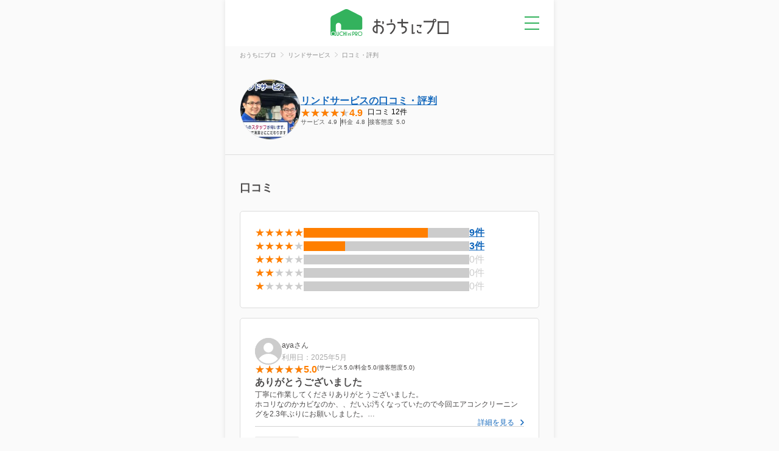

--- FILE ---
content_type: text/html; charset=utf-8
request_url: https://ouchipro.com/corp/2124/review/
body_size: 10190
content:
<!DOCTYPE html>
<html lang="ja">
<head>
<meta charset="utf-8">
<meta http-equiv="Content-Type" content="text/html; charset=utf-8">
<title>リンドサービスの口コミ・評判｜おうちにプロ</title>
<meta name="description" content="愛知県西尾市のリンドサービスのサービスを利用した人の口コミ・評判・評価です。リンドサービスのサービスを予約するなら、おうちにプロでクチコミをチェックして予約しましょう！">
<meta name="keywords" content="リンドサービス,口コミ,評価,評判">
<meta property="og:title" content="リンドサービスの口コミ・評判｜おうちにプロ" />
<meta property="og:description" content="愛知県西尾市のリンドサービスのサービスを利用した人の口コミ・評判・評価です。リンドサービスのサービスを予約するなら、おうちにプロでクチコミをチェックして予約しましょう！" />
<meta property="og:site_name" content="おうちにプロ" />
<meta property="og:type" content="website" />
<meta property="og:locale" content="ja_JP" />
<meta property="og:url" content="https://ouchipro.com/corp/2124/review/" />
<meta property="og:image" content="https://ouchipro.com/img/upload/corp/logo/img_20210118171938_tVXc7y.png" />
<link rel="canonical" href="https://ouchipro.com/corp/2124/review/">
<link rel="shortcut icon" href="/img/common/favicon.ico" />
<link rel="apple-touch-icon" href="/img/common/apple-touch-icon.png" />

<!-- new css -->
<link rel="stylesheet" type="text/css" href="/css/dist/main.css" />
<link rel="stylesheet" type="text/css" href="/css/dist/pages/review.css" />

<script src="https://ajax.googleapis.com/ajax/libs/jquery/3.3.1/jquery.min.js"></script>

<script async src="https://s.yimg.jp/images/listing/tool/cv/ytag.js"></script>
<script>
window.yjDataLayer = window.yjDataLayer || [];
function ytag() { yjDataLayer.push(arguments); }
ytag({"type":"ycl_cookie"});
</script>
<!-- Global site tag (gtag.js) - Google Ads: 1027026324 -->
<script async src="https://www.googletagmanager.com/gtag/js?id=AW-1027026324"></script>
<script>
  window.dataLayer = window.dataLayer || [];
  function gtag(){dataLayer.push(arguments);}
  gtag('js', new Date());

  gtag('config', 'AW-1027026324');
</script>

<!-- Google Tag Manager -->
<script>(function(w,d,s,l,i){w[l]=w[l]||[];w[l].push({'gtm.start':
new Date().getTime(),event:'gtm.js'});var f=d.getElementsByTagName(s)[0],
j=d.createElement(s),dl=l!='dataLayer'?'&l='+l:'';j.async=true;j.src=
'https://www.googletagmanager.com/gtm.js?id='+i+dl;f.parentNode.insertBefore(j,f);
})(window,document,'script','dataLayer','GTM-N6RF8WCM');</script>
<!-- End Google Tag Manager -->
<!-- new js -->
<script src="https://code.jquery.com/jquery-3.7.0.min.js"></script>
<script type="text/javascript" src="/js/hamburgermenu.js"></script>

<!-- 構造化データ -->
<script type="application/ld+json">
{
    "@context": "https://schema.org",
    "@graph": [
        {
            "@type": "LocalBusiness",
            "@id": "https://ouchipro.com/corp/2124/#biz",
            "name": "リンドサービス",
            "legalName": "リンドサービス",
            "url": "https://ouchipro.com/corp/2124/",
            "image": "https://ouchipro.com/img/upload/corp/logo/img_20210118171938_tVXc7y.png",
            "address": {
                "@type": "PostalAddress",
                "addressCountry": "JP",
                "addressRegion": "愛知県",
                "addressLocality": "西尾市",
                "streetAddress": "羽塚町北側61番地10",
                "postalCode": "444-0316"
            },
            "description": "リンドサービスの紹介ページです。

愛知県西三河地方で営業しています。

安心のエアコンクリーニング・納得のハウスクリーニングならリンドサービスにお任せください。

”キレイな空間をサポート！！”をモットーに、お客様にとってリーズナブルでリピートしたくなるような仕上がりを目指します。

★安心のポイント★

◆一般社団法人日本エアコンクリーニング協会所属
　（最新機種のフィルター掃除機能付きルームエアコンにも対応）
◆電気工事士在籍
　（取付工事を伴う本体脱着式のエアコン分解洗浄にも対応）

",
            "aggregateRating": {
                "@type": "AggregateRating",
                "ratingValue": "4.8888888888889",
                "reviewCount": "12"
            }
        },
                        {
            "@type": "Review",
            "name": "ありがとうございました",
            "reviewBody": "丁寧に作業してくださりありがとうございました。
ホコリなのかカビなのか、、だいぶ汚くなっていたので今回エアコンクリーニングを2.3年ぶりにお願いしました。
リビングのエアコンはキッチンもあり使用頻度も...",
            "datePublished": "2025-05-31",
            "author": {
                "@type": "Person",
                "name": "ayaさん"
            },
            "reviewRating": {
                "@type": "Rating",
                "ratingValue": "5"
            },
            "itemReviewed": {
                "@id": "https://ouchipro.com/corp/2124/#biz"
            }
        },
                {
            "@type": "Review",
            "name": "見えないところまで丁寧です",
            "reviewBody": "正月早々対応して下さり助かりました。
エアコンが恐ろしく汚れており、その影響で咳が止まりませんでした。
ＤＩＹでは届かない狭いところまで丁寧に掃除して下さり、またパーツの機能や取り外し方法までレク...",
            "datePublished": "2025-01-02",
            "author": {
                "@type": "Person",
                "name": "andoさん"
            },
            "reviewRating": {
                "@type": "Rating",
                "ratingValue": "4.333333"
            },
            "itemReviewed": {
                "@id": "https://ouchipro.com/corp/2124/#biz"
            }
        },
                {
            "@type": "Review",
            "name": "凄く丁寧でした期待以上です。",
            "reviewBody": "初めてエアコンのクリーニングをお願いしました説明がありエアコンのまわりに飛び散る汚れのカバ―の配慮も怠らずとても気分も良かったです。ホコリと嫌な臭いもなくなりストレスから解放されました作業員の方はと...",
            "datePublished": "2024-07-10",
            "author": {
                "@type": "Person",
                "name": "ちはやふるさん"
            },
            "reviewRating": {
                "@type": "Rating",
                "ratingValue": "5"
            },
            "itemReviewed": {
                "@id": "https://ouchipro.com/corp/2124/#biz"
            }
        },
                {
            "@type": "Review",
            "name": "丁寧な対応でとても綺麗な仕上がり",
            "reviewBody": "他の方の口コミをみて選びました。
予約をして次の日に電話で細かな打ち合わせをしましたが、優しい口調に感じたので口コミ通りの方なんだろうと思いました。
とても丁寧な対応で、子供にも優しくて安心しまし...",
            "datePublished": "2024-06-30",
            "author": {
                "@type": "Person",
                "name": "なかさん"
            },
            "reviewRating": {
                "@type": "Rating",
                "ratingValue": "5"
            },
            "itemReviewed": {
                "@id": "https://ouchipro.com/corp/2124/#biz"
            }
        },
                {
            "@type": "Review",
            "name": "とても感じの良い方でした",
            "reviewBody": "とても印象の良い方で、車の駐車も配慮して頂き、はじめから最後までとても丁寧な対応で安心できました。
作業も丁寧にしてくださってるなと感じました。最後にビフォーアフターの画像と汚れた水を見せて頂き分...",
            "datePublished": "2024-06-21",
            "author": {
                "@type": "Person",
                "name": "chiiさん"
            },
            "reviewRating": {
                "@type": "Rating",
                "ratingValue": "5"
            },
            "itemReviewed": {
                "@id": "https://ouchipro.com/corp/2124/#biz"
            }
        },
                {
            "@type": "Review",
            "name": "安心してお願いできました。",
            "reviewBody": "初めて利用させて頂きましたが、説明から施工までとても丁寧に実施していただけました。
保険や保証等もしっかりとしており、こういう点はきちんとした業者さんに頼んで良かったと思えました。
ビフォーアフタ...",
            "datePublished": "2024-05-31",
            "author": {
                "@type": "Person",
                "name": "とらおさん"
            },
            "reviewRating": {
                "@type": "Rating",
                "ratingValue": "5"
            },
            "itemReviewed": {
                "@id": "https://ouchipro.com/corp/2124/#biz"
            }
        },
                {
            "@type": "Review",
            "name": "大変良かった。対応もとても良かったです。",
            "reviewBody": "１０年以上経っているエアコンを初めてクリーニングして頂きました。
分解してカバーもきれいになり
写真でビフォーアフターを見せて頂き
エアコン内部も大変綺麗になっていて感動いたしました。

気になっ...",
            "datePublished": "2022-06-07",
            "author": {
                "@type": "Person",
                "name": "Hiroさん"
            },
            "reviewRating": {
                "@type": "Rating",
                "ratingValue": "5"
            },
            "itemReviewed": {
                "@id": "https://ouchipro.com/corp/2124/#biz"
            }
        },
                {
            "@type": "Review",
            "name": "丁寧なご対応で満足してます。またお願いしたいです。",
            "reviewBody": "ここのところ、急に暑くなってので慌てて清掃業者さんを探しました。いろいろと検索していくうち当サイトへ辿り着き、住まい周辺の業者さん口コミを比較し、一番評価の良さそうだったこちらのリンドサービス様へ...",
            "datePublished": "2022-06-04",
            "author": {
                "@type": "Person",
                "name": "ポロリさん"
            },
            "reviewRating": {
                "@type": "Rating",
                "ratingValue": "4.666667"
            },
            "itemReviewed": {
                "@id": "https://ouchipro.com/corp/2124/#biz"
            }
        },
                {
            "@type": "Review",
            "name": "コロナ禍でも安心して任せられます",
            "reviewBody": "【おすすめできる理由】
エアコンクリーニング頼みたいけど、大手だと人に当たり外れがあるし，作業精度もピンキリあるから不安だな。と思われる方に特におすすめです。
HPにも顔出ししていますし，作業も丁寧...",
            "datePublished": "2021-10-02",
            "author": {
                "@type": "Person",
                "name": "むらまつさん"
            },
            "reviewRating": {
                "@type": "Rating",
                "ratingValue": "5"
            },
            "itemReviewed": {
                "@id": "https://ouchipro.com/corp/2124/#biz"
            }
        },
                {
            "@type": "Review",
            "name": "急な予約でしたが快く受け入れて頂きました。",
            "reviewBody": "エアコンクリーニング自体が初めてで
どこにしようか悩んでいました。
色々調べていて、日時と価格、近くの所がいいというこちらの要望が一致したのがリンドサービスさんでした。
男性2人で作業をしていただき...",
            "datePublished": "2021-06-13",
            "author": {
                "@type": "Person",
                "name": "ナカさん"
            },
            "reviewRating": {
                "@type": "Rating",
                "ratingValue": "5"
            },
            "itemReviewed": {
                "@id": "https://ouchipro.com/corp/2124/#biz"
            }
        },
                {
            "@type": "Review",
            "name": "安心して頼めるお店です",
            "reviewBody": "玄関前での検温・手指消毒・使い捨てスリッパ持参、最後はドアノブも消毒してくださり、この時期の対策を心掛けてくださっている事でまず信用がおけるお店だなと思いました。

我が家の興味津々の猫たちにも配...",
            "datePublished": "2021-06-08",
            "author": {
                "@type": "Person",
                "name": "むぎちゃさん"
            },
            "reviewRating": {
                "@type": "Rating",
                "ratingValue": "5"
            },
            "itemReviewed": {
                "@id": "https://ouchipro.com/corp/2124/#biz"
            }
        },
                {
            "@type": "Review",
            "name": "綺麗にしていただきました",
            "reviewBody": "記載の通り1時間30分くらいで作業は終わりました。
臭い、カビが気になってましたが
クリーニング後は無くなっていて
よかったです。すっきりしました。
コロナ対策として体温測定と消毒
スリッパ持参、帰り...",
            "datePublished": "2021-05-30",
            "author": {
                "@type": "Person",
                "name": "はにわわんさん"
            },
            "reviewRating": {
                "@type": "Rating",
                "ratingValue": "4.666667"
            },
            "itemReviewed": {
                "@id": "https://ouchipro.com/corp/2124/#biz"
            }
        },
                        {
            "@type": "CollectionPage",
            "name": "リンドサービスの口コミ・評判",
            "description": "愛知県西尾市のリンドサービスのサービスを利用した人の口コミ・評判・評価です。リンドサービスのサービスを予約するなら、おうちにプロでクチコミをチェックして予約しましょう！",
            "url": "https://ouchipro.com/corp/2124/review/",
            "isPartOf": {
                "@type": "WebSite",
                "name": "おうちにプロ",
                "url": "https://ouchipro.com/"
            },
            "mainEntity": {
                "@id": "https://ouchipro.com/corp/2124/#biz"
            }
        },
        {
            "@type": "BreadcrumbList",
            "itemListElement": [
                {
                    "@type": "ListItem",
                    "position": 1,
                    "item": {
                        "@id": "https://ouchipro.com/",
                        "name": "おうちにプロ"
                    }
                },
                                {
                    "@type": "ListItem",
                    "position": 2,
                    "item": {
                        "@id": "https://ouchipro.com/corp/2124/",
                        "name": "リンドサービス"
                    }
                },
                {
                    "@type": "ListItem",
                    "position": 3,
                    "item": {
                        "@id": "https://ouchipro.com/corp/2124/review/",
                        "name": "口コミ・評判"
                    }
                }
                            ]
        }
    ]
}
</script>

</head>

<body id="corp" class="reviewlist">
<!-- Google Tag Manager (noscript) -->
<noscript><iframe src="https://www.googletagmanager.com/ns.html?id=GTM-N6RF8WCM"
height="0" width="0" style="display:none;visibility:hidden"></iframe></noscript>
<!-- End Google Tag Manager (noscript) -->

<!-- Google tag (gtag.js) -->
<script async src="https://www.googletagmanager.com/gtag/js?id=G-G1YEV20TJN"></script>
<script>
  window.dataLayer = window.dataLayer || [];
  function gtag(){dataLayer.push(arguments);}
  gtag('js', new Date());

  gtag('config', 'G-G1YEV20TJN');
</script>

	<div class="pc_bg">
		<div class="pc_contents">

			<header id="header" class="header">
	<a class="header__logo" href="/"><img class="header__logo__img" src="/img/common/logo_header.svg" alt="おうちにプロ" /></a>
	<p id="pg-hamburgermenu" class="header__menu none-submenu">メニュー</p>
	<div class="c-hamburgermenuWrap">
		<ul class="c-hamburgermenu">
			<li class="c-hamburgermenu__item">
				<a class="c-hamburgermenu__item__link" href="/customer/">
					<img class="c-hamburgermenu__item__link__icon" src="/img/common/ic_menu_reserve.svg" alt="">
					<span class="c-hamburgermenu__item__link__text">予約を確認</span>
				</a>
			</li>
			<li class="c-hamburgermenu__item">
				<a class="c-hamburgermenu__item__link" href="/mypage/bookmark/">
					<img class="c-hamburgermenu__item__link__icon" src="/img/common/ic_menu_bookmark.svg" alt="">
					<span class="c-hamburgermenu__item__link__text">ブックマーク</span>
				</a>
			</li>
			<li class="c-hamburgermenu__item">
				<a class="c-hamburgermenu__item__link" href="/contents/cp/digitalgift/">
					<img class="c-hamburgermenu__item__link__icon" src="/img/common/ic_menu_campaign.svg" alt="">
					<span class="c-hamburgermenu__item__link__text">口コミキャンペーン</span>
				</a>
			</li>
			<li class="c-hamburgermenu__item">
				<a class="c-hamburgermenu__item__link" href="/article/">
					<img class="c-hamburgermenu__item__link__icon" src="/img/common/ic_menu_helpful.svg" alt="">
					<span class="c-hamburgermenu__item__link__text">お役立ち情報</span>
				</a>
			</li>
			<li class="c-hamburgermenu__item">
				<a class="c-hamburgermenu__item__link" href="/">
					<img class="c-hamburgermenu__item__link__icon" src="/img/common/ic_menu_search.svg" alt="">
					<span class="c-hamburgermenu__item__link__text">サービスを探す</span>
				</a>
				<ul class="c-hamburgermenu__item__category">
					<li class="c-hamburgermenu__item__category__item"><a class="c-hamburgermenu__item__category__item__link" href="/airconcleaning/">エアコンクリーニング</a></li>
					<li class="c-hamburgermenu__item__category__item"><a class="c-hamburgermenu__item__category__item__link" href="/bathcleaning/">お風呂(浴室)クリーニング</a></li>
					<li class="c-hamburgermenu__item__category__item"><a class="c-hamburgermenu__item__category__item__link" href="/fancleaning/">換気扇(レンジフード)クリーニング</a></li>
					<li class="c-hamburgermenu__item__category__item"><a class="c-hamburgermenu__item__category__item__link" href="/watercleaning/">水回りクリーニング(2~5点セット)</a></li>
					<li class="c-hamburgermenu__item__category__item"><a class="c-hamburgermenu__item__category__item__link" href="/housecleaning/">ハウスクリーニング</a></li>
					<li class="c-hamburgermenu__item__category__item"><a class="c-hamburgermenu__item__category__item__link" href="/washercleaning/">洗濯機クリーニング</a></li>
					<li class="c-hamburgermenu__item__category__item"><a class="c-hamburgermenu__item__category__item__link" href="/toiletcleaning/">トイレクリーニング</a></li>
					<li class="c-hamburgermenu__item__category__item"><a class="c-hamburgermenu__item__category__item__link" href="/kitchencleaning/">キッチンクリーニング</a></li>
					<li class="c-hamburgermenu__item__category__item"><a class="c-hamburgermenu__item__category__item__link" href="/washroomcleaning/">洗面所(洗面台)クリーニング</a></li>
				</ul>
			</li>
		</ul>
	</div>
</header>
			
			<section class="c-breadcrumbs">
				<ul class="c-breadcrumbs__list" itemscope itemtype="http://schema.org/BreadcrumbList">
										<li class="c-breadcrumbs__list__item" itemprop="itemListElement" itemscope itemtype="http://schema.org/ListItem">
						<a href="/" class="c-breadcrumbs__list__item__link" itemprop="item">
							<span itemprop="name">おうちにプロ</span>
						</a>
						<meta itemprop="position" content="1" />
					</li>

											<li class="c-breadcrumbs__list__item" itemprop="itemListElement" itemscope itemtype="http://schema.org/ListItem">
							<a href="/corp/2124/" class="c-breadcrumbs__list__item__link" itemprop="item">
								<span itemprop="name">リンドサービス</span>
							</a>
							<meta itemprop="position" content="2" />
						</li>
										
					<li class="c-breadcrumbs__list__item" itemprop="itemListElement" itemscope itemtype="http://schema.org/ListItem">
						<span class="c-breadcrumbs__list__item__nolink" itemprop="name">口コミ・評判</span>
						<meta itemprop="position" content="3" />
					</li>
				</ul>
			</section>

			
			<section class="review__header">
				<div class="review__header__catch">
					<div class="review__header__catch__icon">
						<img 
							class="review__header__catch__icon__img" 
							src="/img/tbi/width=200,height=200/img/upload/corp/staff/img_20210127170316_ig4fV0.jpg" 
							alt="リンドサービス"
						>
					</div>
					<div class="review__header__catch__info">
													<h1 class="review__header__catch__info__companyName">
								<a class="review__header__catch__info__companyName__link" href="/corp/2124/">
									リンドサービスの口コミ・評判
								</a>
							</h1>
						
						<div class="review__header__catch__info__rate">
							<span class="review__header__catch__info__rate__star s45"></span>
							<span class="review__header__catch__info__rate__value">4.9</span>
							<span class="review__header__catch__info__rate__count">口コミ 12件</span>
						</div>

						<ul class="review__header__catch__info__subrate">
							<li class="review__header__catch__info__subrate__item">
								サービス
								<span class="review__header__catch__info__subrate__item__value">4.9</span>
							</li>
							<li class="review__header__catch__info__subrate__item">
								料金
								<span class="review__header__catch__info__subrate__item__value">4.8</span>
							</li>
							<li class="review__header__catch__info__subrate__item">
								接客態度
								<span class="review__header__catch__info__subrate__item__value">5.0</span>
							</li>
						</ul>
					</div>
				</div>
			</section>

			<section class="review" id="review">
				<h2 class="c-midashiLeft">口コミ</h2>
				<div class="c-review__total">
					<ul class="c-review__total__list">
						<li class="c-review__total__list__item">
							<p class="c-review__total__list__item__star">★★★★★</p>
							<p class="c-review__total__list__item__bar">
								<span class="c-review__total__list__item__bar__meter" style="width: 75%;"></span>
							</p>
							<p class="c-review__total__list__item__count">
																	<a class="c-review__total__list__item__count__link" href="/corp/2124/review/star=5/">
										9件
									</a>
															</p>
						</li>

						<li class="c-review__total__list__item">
							<p class="c-review__total__list__item__star">★★★★<del class="c-review__total__list__item__star__del">★</del></p>
							<p class="c-review__total__list__item__bar">
								<span class="c-review__total__list__item__bar__meter" style="width: 25%;"></span>
							</p>
							<p class="c-review__total__list__item__count">
																	<a class="c-review__total__list__item__count__link" href="/corp/2124/review/star=4/">
										3件
									</a>
															</p>
						</li>

						<li class="c-review__total__list__item">
							<p class="c-review__total__list__item__star">★★★<del class="c-review__total__list__item__star__del">★★</del></p>
							<p class="c-review__total__list__item__bar">
								<span class="c-review__total__list__item__bar__meter" style="width: 0%;"></span>
							</p>
							<p class="c-review__total__list__item__count">
																											0件
																								</p>
						</li>

						<li class="c-review__total__list__item">
							<p class="c-review__total__list__item__star">★★<del class="c-review__total__list__item__star__del">★★★</del></p>
							<p class="c-review__total__list__item__bar">
								<span class="c-review__total__list__item__bar__meter" style="width: 0%;"></span>
							</p>
							<p class="c-review__total__list__item__count">
																											0件
																								</p>
						</li>

						<li class="c-review__total__list__item">
							<p class="c-review__total__list__item__star">★<del class="c-review__total__list__item__star__del">★★★★</del></p>
							<p class="c-review__total__list__item__bar">
								<span class="c-review__total__list__item__bar__meter" style="width: 0%;"></span>
							</p>
							<p class="c-review__total__list__item__count">
																											0件
																								</p>
						</li>
					</ul>
				</div>

				
				<ul class="c-review">
											<li class="c-review__item">
							<div class="c-review__item__user">
								<img src="/img/common/ic_review_user.svg" alt="" class="c-review__item__user__icon">
								<div class="c-review__item__user__detail">
									<p class="c-review__item__user__detail__name">ayaさん</p>
									<p class="c-review__item__user__detail__date">利用日：2025年5月</p>
								</div>
							</div>
							<div class="c-review__item__rate">
								<span class="c-review__item__rate__star s50"></span>
								<span class="c-review__item__rate__value">5.0</span>
								<ul class="c-review__item__rate__sub">
									<li class="c-review__item__rate__sub__item">サービス<span class="c-review__item__rate__sub__value">5.0</span></li>
									<li class="c-review__item__rate__sub__item">料金<span class="c-review__item__rate__sub__value">5.0</span></li>
									<li class="c-review__item__rate__sub__item">接客態度<span class="c-review__item__rate__sub__value">5.0</span></li>
								</ul>
							</div>
							<h3 class="c-review__item__title">ありがとうございました</h3>
							<p class="c-review__item__text">丁寧に作業してくださりありがとうございました。<br />
ホコリなのかカビなのか、、だいぶ汚くなっていたので今回エアコンクリーニングを2.3年ぶりにお願いしました。<br />
リビングのエアコンはキッチンもあり使用頻度も高いので溜まっていた汚れが取れていたのでスッキリ！<br />
今から気持ちよく使えてよかったです。<br />
</p>
							<a href="/airconcleaning/s4689/review/41449/" class="c-review__item__more">詳細を見る</a>
							<div class="c-review__item__info">
								<dl class="c-review__item__info__block">
									<dt class="c-review__item__info__block__midashi">カテゴリー</dt>
										<dd class="c-review__item__info__block__body">エアコンクリーニング：壁掛け型</dd>
									<dt class="c-review__item__info__block__midashi">利用サービス</dt>
									<dd class="c-review__item__info__block__body">
																					<a href="/airconcleaning/s4689/">【安心のエアコンクリーニング協会加盟店】エアコン高圧洗浄</a>
																			</dd>
								</dl>
							</div>
						</li>
											<li class="c-review__item">
							<div class="c-review__item__user">
								<img src="/img/common/ic_review_user.svg" alt="" class="c-review__item__user__icon">
								<div class="c-review__item__user__detail">
									<p class="c-review__item__user__detail__name">andoさん</p>
									<p class="c-review__item__user__detail__date">利用日：2025年1月</p>
								</div>
							</div>
							<div class="c-review__item__rate">
								<span class="c-review__item__rate__star s40"></span>
								<span class="c-review__item__rate__value">4.3</span>
								<ul class="c-review__item__rate__sub">
									<li class="c-review__item__rate__sub__item">サービス<span class="c-review__item__rate__sub__value">4.0</span></li>
									<li class="c-review__item__rate__sub__item">料金<span class="c-review__item__rate__sub__value">4.0</span></li>
									<li class="c-review__item__rate__sub__item">接客態度<span class="c-review__item__rate__sub__value">5.0</span></li>
								</ul>
							</div>
							<h3 class="c-review__item__title">見えないところまで丁寧です</h3>
							<p class="c-review__item__text">正月早々対応して下さり助かりました。<br />
エアコンが恐ろしく汚れており、その影響で咳が止まりませんでした。<br />
ＤＩＹでは届かない狭いところまで丁寧に掃除して下さり、またパーツの機能や取り外し方法までレクチャーしてくれました。<br />
自分で分解することはないと思いますが、疑問にしっかり答えてもらえ安心できる作業をしてくれたと思っています。<br />
ありがとうございました。<br />
また次回お願いします。</p>
							<a href="/airconcleaning/s4689/review/40015/" class="c-review__item__more">詳細を見る</a>
							<div class="c-review__item__info">
								<dl class="c-review__item__info__block">
									<dt class="c-review__item__info__block__midashi">カテゴリー</dt>
										<dd class="c-review__item__info__block__body">エアコンクリーニング：壁掛け型</dd>
									<dt class="c-review__item__info__block__midashi">利用サービス</dt>
									<dd class="c-review__item__info__block__body">
																					<a href="/airconcleaning/s4689/">【安心のエアコンクリーニング協会加盟店】エアコン高圧洗浄</a>
																			</dd>
								</dl>
							</div>
						</li>
											<li class="c-review__item">
							<div class="c-review__item__user">
								<img src="/img/common/ic_review_user.svg" alt="" class="c-review__item__user__icon">
								<div class="c-review__item__user__detail">
									<p class="c-review__item__user__detail__name">ちはやふるさん</p>
									<p class="c-review__item__user__detail__date">利用日：2024年7月</p>
								</div>
							</div>
							<div class="c-review__item__rate">
								<span class="c-review__item__rate__star s50"></span>
								<span class="c-review__item__rate__value">5.0</span>
								<ul class="c-review__item__rate__sub">
									<li class="c-review__item__rate__sub__item">サービス<span class="c-review__item__rate__sub__value">5.0</span></li>
									<li class="c-review__item__rate__sub__item">料金<span class="c-review__item__rate__sub__value">5.0</span></li>
									<li class="c-review__item__rate__sub__item">接客態度<span class="c-review__item__rate__sub__value">5.0</span></li>
								</ul>
							</div>
							<h3 class="c-review__item__title">凄く丁寧でした期待以上です。</h3>
							<p class="c-review__item__text">初めてエアコンのクリーニングをお願いしました説明がありエアコンのまわりに飛び散る汚れのカバ―の配慮も怠らずとても気分も良かったです。ホコリと嫌な臭いもなくなりストレスから解放されました作業員の方はとても丁寧なお仕事されてました次回も是非お世話になりたいと思います。有り難うございました。</p>
							<a href="/airconcleaning/s4689/review/36898/" class="c-review__item__more">詳細を見る</a>
							<div class="c-review__item__info">
								<dl class="c-review__item__info__block">
									<dt class="c-review__item__info__block__midashi">カテゴリー</dt>
										<dd class="c-review__item__info__block__body">エアコンクリーニング：壁掛け型</dd>
									<dt class="c-review__item__info__block__midashi">利用サービス</dt>
									<dd class="c-review__item__info__block__body">
																					<a href="/airconcleaning/s4689/">【安心のエアコンクリーニング協会加盟店】エアコン高圧洗浄</a>
																			</dd>
								</dl>
							</div>
						</li>
											<li class="c-review__item">
							<div class="c-review__item__user">
								<img src="/img/common/ic_review_user.svg" alt="" class="c-review__item__user__icon">
								<div class="c-review__item__user__detail">
									<p class="c-review__item__user__detail__name">なかさん</p>
									<p class="c-review__item__user__detail__date">利用日：2024年6月</p>
								</div>
							</div>
							<div class="c-review__item__rate">
								<span class="c-review__item__rate__star s50"></span>
								<span class="c-review__item__rate__value">5.0</span>
								<ul class="c-review__item__rate__sub">
									<li class="c-review__item__rate__sub__item">サービス<span class="c-review__item__rate__sub__value">5.0</span></li>
									<li class="c-review__item__rate__sub__item">料金<span class="c-review__item__rate__sub__value">5.0</span></li>
									<li class="c-review__item__rate__sub__item">接客態度<span class="c-review__item__rate__sub__value">5.0</span></li>
								</ul>
							</div>
							<h3 class="c-review__item__title">丁寧な対応でとても綺麗な仕上がり</h3>
							<p class="c-review__item__text">他の方の口コミをみて選びました。<br />
予約をして次の日に電話で細かな打ち合わせをしましたが、優しい口調に感じたので口コミ通りの方なんだろうと思いました。<br />
とても丁寧な対応で、子供にも優しくて安心しました。<br />
掃除のほうも1人で２台を手際よく、進行状況や説明などしながら掃除をしてくれました。<br />
また、お願いしたいです!!<br />
ありがとうございました。</p>
							<a href="/airconcleaning/s4689/review/36393/" class="c-review__item__more">詳細を見る</a>
							<div class="c-review__item__info">
								<dl class="c-review__item__info__block">
									<dt class="c-review__item__info__block__midashi">カテゴリー</dt>
										<dd class="c-review__item__info__block__body">エアコンクリーニング：壁掛け型</dd>
									<dt class="c-review__item__info__block__midashi">利用サービス</dt>
									<dd class="c-review__item__info__block__body">
																					<a href="/airconcleaning/s4689/">【安心のエアコンクリーニング協会加盟店】エアコン高圧洗浄</a>
																			</dd>
								</dl>
							</div>
						</li>
											<li class="c-review__item">
							<div class="c-review__item__user">
								<img src="/img/common/ic_review_user.svg" alt="" class="c-review__item__user__icon">
								<div class="c-review__item__user__detail">
									<p class="c-review__item__user__detail__name">chiiさん</p>
									<p class="c-review__item__user__detail__date">利用日：2024年6月</p>
								</div>
							</div>
							<div class="c-review__item__rate">
								<span class="c-review__item__rate__star s50"></span>
								<span class="c-review__item__rate__value">5.0</span>
								<ul class="c-review__item__rate__sub">
									<li class="c-review__item__rate__sub__item">サービス<span class="c-review__item__rate__sub__value">5.0</span></li>
									<li class="c-review__item__rate__sub__item">料金<span class="c-review__item__rate__sub__value">5.0</span></li>
									<li class="c-review__item__rate__sub__item">接客態度<span class="c-review__item__rate__sub__value">5.0</span></li>
								</ul>
							</div>
							<h3 class="c-review__item__title">とても感じの良い方でした</h3>
							<p class="c-review__item__text">とても印象の良い方で、車の駐車も配慮して頂き、はじめから最後までとても丁寧な対応で安心できました。<br />
作業も丁寧にしてくださってるなと感じました。最後にビフォーアフターの画像と汚れた水を見せて頂き分かりやすかったです。<br />
室外機の裏まで綺麗にしてくださり感謝です。<br />
次回も是非お願いしたいです。</p>
							<a href="/airconcleaning/s4689/review/35980/" class="c-review__item__more">詳細を見る</a>
							<div class="c-review__item__info">
								<dl class="c-review__item__info__block">
									<dt class="c-review__item__info__block__midashi">カテゴリー</dt>
										<dd class="c-review__item__info__block__body">エアコンクリーニング：壁掛け型</dd>
									<dt class="c-review__item__info__block__midashi">利用サービス</dt>
									<dd class="c-review__item__info__block__body">
																					<a href="/airconcleaning/s4689/">【安心のエアコンクリーニング協会加盟店】エアコン高圧洗浄</a>
																			</dd>
								</dl>
							</div>
						</li>
											<li class="c-review__item">
							<div class="c-review__item__user">
								<img src="/img/common/ic_review_user.svg" alt="" class="c-review__item__user__icon">
								<div class="c-review__item__user__detail">
									<p class="c-review__item__user__detail__name">とらおさん</p>
									<p class="c-review__item__user__detail__date">利用日：2024年5月</p>
								</div>
							</div>
							<div class="c-review__item__rate">
								<span class="c-review__item__rate__star s50"></span>
								<span class="c-review__item__rate__value">5.0</span>
								<ul class="c-review__item__rate__sub">
									<li class="c-review__item__rate__sub__item">サービス<span class="c-review__item__rate__sub__value">5.0</span></li>
									<li class="c-review__item__rate__sub__item">料金<span class="c-review__item__rate__sub__value">5.0</span></li>
									<li class="c-review__item__rate__sub__item">接客態度<span class="c-review__item__rate__sub__value">5.0</span></li>
								</ul>
							</div>
							<h3 class="c-review__item__title">安心してお願いできました。</h3>
							<p class="c-review__item__text">初めて利用させて頂きましたが、説明から施工までとても丁寧に実施していただけました。<br />
保険や保証等もしっかりとしており、こういう点はきちんとした業者さんに頼んで良かったと思えました。<br />
ビフォーアフターの写真や、洗浄後の汚れがすごかったため、施工していただけて良かったです。<br />
これで今年の夏は気持ちよく使えそうです。<br />
ありがとうございました。</p>
							<a href="/airconcleaning/s4689/review/35317/" class="c-review__item__more">詳細を見る</a>
							<div class="c-review__item__info">
								<dl class="c-review__item__info__block">
									<dt class="c-review__item__info__block__midashi">カテゴリー</dt>
										<dd class="c-review__item__info__block__body">エアコンクリーニング：壁掛け型</dd>
									<dt class="c-review__item__info__block__midashi">利用サービス</dt>
									<dd class="c-review__item__info__block__body">
																					<a href="/airconcleaning/s4689/">【安心のエアコンクリーニング協会加盟店】エアコン高圧洗浄</a>
																			</dd>
								</dl>
							</div>
						</li>
											<li class="c-review__item">
							<div class="c-review__item__user">
								<img src="/img/common/ic_review_user.svg" alt="" class="c-review__item__user__icon">
								<div class="c-review__item__user__detail">
									<p class="c-review__item__user__detail__name">Hiroさん</p>
									<p class="c-review__item__user__detail__date">利用日：2022年6月</p>
								</div>
							</div>
							<div class="c-review__item__rate">
								<span class="c-review__item__rate__star s50"></span>
								<span class="c-review__item__rate__value">5.0</span>
								<ul class="c-review__item__rate__sub">
									<li class="c-review__item__rate__sub__item">サービス<span class="c-review__item__rate__sub__value">5.0</span></li>
									<li class="c-review__item__rate__sub__item">料金<span class="c-review__item__rate__sub__value">5.0</span></li>
									<li class="c-review__item__rate__sub__item">接客態度<span class="c-review__item__rate__sub__value">5.0</span></li>
								</ul>
							</div>
							<h3 class="c-review__item__title">大変良かった。対応もとても良かったです。</h3>
							<p class="c-review__item__text">１０年以上経っているエアコンを初めてクリーニングして頂きました。<br />
分解してカバーもきれいになり<br />
写真でビフォーアフターを見せて頂き<br />
エアコン内部も大変綺麗になっていて感動いたしました。<br />
<br />
気になっていたガビの匂いも無くなって<br />
掃除後に取れた真っ黒な水を見た時は<br />
思わず、うわーと声が出てしまうくらい<br />
ゾッとしましたが<br />
これで気持ちよくエアコンが使えるので<br />
安心です。<br />
<br />
来て頂いた方の対応も問題なしです。<br />
話すのが苦手な私ですが<br />
黙々と作業して頂き必要な事だけ話して<br />
とても良かったです。<br />
また、来年以降もおうちプロにお願いします。<br />
</p>
							<a href="/airconcleaning/s4689/review/27593/" class="c-review__item__more">詳細を見る</a>
							<div class="c-review__item__info">
								<dl class="c-review__item__info__block">
									<dt class="c-review__item__info__block__midashi">カテゴリー</dt>
										<dd class="c-review__item__info__block__body">エアコンクリーニング：壁掛け型</dd>
									<dt class="c-review__item__info__block__midashi">利用サービス</dt>
									<dd class="c-review__item__info__block__body">
																					<a href="/airconcleaning/s4689/">【安心のエアコンクリーニング協会加盟店】エアコン高圧洗浄</a>
																			</dd>
								</dl>
							</div>
						</li>
											<li class="c-review__item">
							<div class="c-review__item__user">
								<img src="/img/common/ic_review_user.svg" alt="" class="c-review__item__user__icon">
								<div class="c-review__item__user__detail">
									<p class="c-review__item__user__detail__name">ポロリさん</p>
									<p class="c-review__item__user__detail__date">利用日：2022年6月</p>
								</div>
							</div>
							<div class="c-review__item__rate">
								<span class="c-review__item__rate__star s45"></span>
								<span class="c-review__item__rate__value">4.7</span>
								<ul class="c-review__item__rate__sub">
									<li class="c-review__item__rate__sub__item">サービス<span class="c-review__item__rate__sub__value">5.0</span></li>
									<li class="c-review__item__rate__sub__item">料金<span class="c-review__item__rate__sub__value">4.0</span></li>
									<li class="c-review__item__rate__sub__item">接客態度<span class="c-review__item__rate__sub__value">5.0</span></li>
								</ul>
							</div>
							<h3 class="c-review__item__title">丁寧なご対応で満足してます。またお願いしたいです。</h3>
							<p class="c-review__item__text">ここのところ、急に暑くなってので慌てて清掃業者さんを探しました。いろいろと検索していくうち当サイトへ辿り着き、住まい周辺の業者さん口コミを比較し、一番評価の良さそうだったこちらのリンドサービス様へお願いすることにしました。自宅へ来てきてくださったのは、おそらく40代の社長の方でした。入室時に検温などの体調の確認をされ、また、清潔感のある方でしたのでとても安心してお願いする事ができました。我が家がお願いしたのは、お掃除機能付きのエアコンでしたが、丁寧に掃除をしていただき、満足です。before afterの写真も見せてくださり、どれだけ綺麗になったのかよくわかりました。またお願いしたいと思います。ありがとうございました。</p>
							<a href="/airconcleaning/s4697/review/27489/" class="c-review__item__more">詳細を見る</a>
							<div class="c-review__item__info">
								<dl class="c-review__item__info__block">
									<dt class="c-review__item__info__block__midashi">カテゴリー</dt>
										<dd class="c-review__item__info__block__body">エアコンクリーニング：壁掛け型（お掃除機能付）</dd>
									<dt class="c-review__item__info__block__midashi">利用サービス</dt>
									<dd class="c-review__item__info__block__body">
																					<a href="/airconcleaning/s4697/">【安心のエアコンクリーニング協会加盟店】お掃除機能付エアコン高圧洗浄</a>
																			</dd>
								</dl>
							</div>
						</li>
											<li class="c-review__item">
							<div class="c-review__item__user">
								<img src="/img/common/ic_review_user.svg" alt="" class="c-review__item__user__icon">
								<div class="c-review__item__user__detail">
									<p class="c-review__item__user__detail__name">むらまつさん</p>
									<p class="c-review__item__user__detail__date">利用日：2021年10月</p>
								</div>
							</div>
							<div class="c-review__item__rate">
								<span class="c-review__item__rate__star s50"></span>
								<span class="c-review__item__rate__value">5.0</span>
								<ul class="c-review__item__rate__sub">
									<li class="c-review__item__rate__sub__item">サービス<span class="c-review__item__rate__sub__value">5.0</span></li>
									<li class="c-review__item__rate__sub__item">料金<span class="c-review__item__rate__sub__value">5.0</span></li>
									<li class="c-review__item__rate__sub__item">接客態度<span class="c-review__item__rate__sub__value">5.0</span></li>
								</ul>
							</div>
							<h3 class="c-review__item__title">コロナ禍でも安心して任せられます</h3>
							<p class="c-review__item__text">【おすすめできる理由】<br />
エアコンクリーニング頼みたいけど、大手だと人に当たり外れがあるし，作業精度もピンキリあるから不安だな。と思われる方に特におすすめです。<br />
HPにも顔出ししていますし，作業も丁寧で料金相応です。<br />
<br />
【作業】<br />
基本的に書いてある事は全てやっていただけます。（検温、入出時の消毒、接触箇所の消毒）また、洗浄に使う水も持ち込んでくれる。<br />
作業前、後の確認も一緒にやって頂ける。<br />
また、取り付け時の歪み取り等、できる範囲だと思いますが，実施いただけます。<br />
<br />
【その他】<br />
連絡等のレスポンスも早く，作業開始時間の1時間前に確認の電話が貰えます。<br />
他のエアコンもクリーニングする事があれば是非お願いしたいと思います。</p>
							<a href="/airconcleaning/s4697/review/25072/" class="c-review__item__more">詳細を見る</a>
							<div class="c-review__item__info">
								<dl class="c-review__item__info__block">
									<dt class="c-review__item__info__block__midashi">カテゴリー</dt>
										<dd class="c-review__item__info__block__body">エアコンクリーニング：壁掛け型（お掃除機能付）</dd>
									<dt class="c-review__item__info__block__midashi">利用サービス</dt>
									<dd class="c-review__item__info__block__body">
																					<a href="/airconcleaning/s4697/">【安心のエアコンクリーニング協会加盟店】お掃除機能付エアコン高圧洗浄</a>
																			</dd>
								</dl>
							</div>
						</li>
											<li class="c-review__item">
							<div class="c-review__item__user">
								<img src="/img/common/ic_review_user.svg" alt="" class="c-review__item__user__icon">
								<div class="c-review__item__user__detail">
									<p class="c-review__item__user__detail__name">ナカさん</p>
									<p class="c-review__item__user__detail__date">利用日：2021年6月</p>
								</div>
							</div>
							<div class="c-review__item__rate">
								<span class="c-review__item__rate__star s50"></span>
								<span class="c-review__item__rate__value">5.0</span>
								<ul class="c-review__item__rate__sub">
									<li class="c-review__item__rate__sub__item">サービス<span class="c-review__item__rate__sub__value">5.0</span></li>
									<li class="c-review__item__rate__sub__item">料金<span class="c-review__item__rate__sub__value">5.0</span></li>
									<li class="c-review__item__rate__sub__item">接客態度<span class="c-review__item__rate__sub__value">5.0</span></li>
								</ul>
							</div>
							<h3 class="c-review__item__title">急な予約でしたが快く受け入れて頂きました。</h3>
							<p class="c-review__item__text">エアコンクリーニング自体が初めてで<br />
どこにしようか悩んでいました。<br />
色々調べていて、日時と価格、近くの所がいいというこちらの要望が一致したのがリンドサービスさんでした。<br />
男性2人で作業をしていただきました。<br />
とっても親切で丁寧でわかりやすく説明をしていただいたので初心者の私でも<br />
わかりやすかったです。<br />
作業の段階が変わる度に<br />
「今から〜を行なっていきます」<br />
「次は〜をしますので大きな音が出ます」などお声をかけてくださいました。<br />
明るくて気さくなお二方でした。<br />
コロナ対策もしっかりと行っていただけました。比べる所がないのでわからないですが次に頼む時もリンドサービスさんがいいと思いました。<br />
エアコンも綺麗になってとても気持ちがいいです。本当にありがとうございました。</p>
							<a href="/airconcleaning/s4697/review/20446/" class="c-review__item__more">詳細を見る</a>
							<div class="c-review__item__info">
								<dl class="c-review__item__info__block">
									<dt class="c-review__item__info__block__midashi">カテゴリー</dt>
										<dd class="c-review__item__info__block__body">エアコンクリーニング：壁掛け型（お掃除機能付）</dd>
									<dt class="c-review__item__info__block__midashi">利用サービス</dt>
									<dd class="c-review__item__info__block__body">
																					<a href="/airconcleaning/s4697/">【安心のエアコンクリーニング協会加盟店】お掃除機能付エアコン高圧洗浄</a>
																			</dd>
								</dl>
							</div>
						</li>
											<li class="c-review__item">
							<div class="c-review__item__user">
								<img src="/img/common/ic_review_user.svg" alt="" class="c-review__item__user__icon">
								<div class="c-review__item__user__detail">
									<p class="c-review__item__user__detail__name">むぎちゃさん</p>
									<p class="c-review__item__user__detail__date">利用日：2021年6月</p>
								</div>
							</div>
							<div class="c-review__item__rate">
								<span class="c-review__item__rate__star s50"></span>
								<span class="c-review__item__rate__value">5.0</span>
								<ul class="c-review__item__rate__sub">
									<li class="c-review__item__rate__sub__item">サービス<span class="c-review__item__rate__sub__value">5.0</span></li>
									<li class="c-review__item__rate__sub__item">料金<span class="c-review__item__rate__sub__value">5.0</span></li>
									<li class="c-review__item__rate__sub__item">接客態度<span class="c-review__item__rate__sub__value">5.0</span></li>
								</ul>
							</div>
							<h3 class="c-review__item__title">安心して頼めるお店です</h3>
							<p class="c-review__item__text">玄関前での検温・手指消毒・使い捨てスリッパ持参、最後はドアノブも消毒してくださり、この時期の対策を心掛けてくださっている事でまず信用がおけるお店だなと思いました。<br />
<br />
我が家の興味津々の猫たちにも配慮しつつ、古いエアコンだったので少し難しい作業だったみたいですが、2人で確認しながらテキパキと作業してくださり、説明なども含めて１時間半もかからずに終わりました。<br />
<br />
長年使っているエアコンなのでニオイは諦めていましたが、クリーニング後、風を直接当ててもニオイがぜんぜんしなくなっていたので驚きました！それだけカビや汚れがニオイの原因だったのだとわかり、クリーニングお願いして良かったと思いました。<br />
<br />
作業中の言葉使いも丁寧でしたし、支払いもPayPayで少しお得に支払えたので、また次回もお願いするつもりです。<br />
ありがとうございました。</p>
							<a href="/airconcleaning/s4689/review/20172/" class="c-review__item__more">詳細を見る</a>
							<div class="c-review__item__info">
								<dl class="c-review__item__info__block">
									<dt class="c-review__item__info__block__midashi">カテゴリー</dt>
										<dd class="c-review__item__info__block__body">エアコンクリーニング：壁掛け型</dd>
									<dt class="c-review__item__info__block__midashi">利用サービス</dt>
									<dd class="c-review__item__info__block__body">
																					<a href="/airconcleaning/s4689/">【安心のエアコンクリーニング協会加盟店】エアコン高圧洗浄</a>
																			</dd>
								</dl>
							</div>
						</li>
											<li class="c-review__item">
							<div class="c-review__item__user">
								<img src="/img/common/ic_review_user.svg" alt="" class="c-review__item__user__icon">
								<div class="c-review__item__user__detail">
									<p class="c-review__item__user__detail__name">はにわわんさん</p>
									<p class="c-review__item__user__detail__date">利用日：2021年5月</p>
								</div>
							</div>
							<div class="c-review__item__rate">
								<span class="c-review__item__rate__star s45"></span>
								<span class="c-review__item__rate__value">4.7</span>
								<ul class="c-review__item__rate__sub">
									<li class="c-review__item__rate__sub__item">サービス<span class="c-review__item__rate__sub__value">5.0</span></li>
									<li class="c-review__item__rate__sub__item">料金<span class="c-review__item__rate__sub__value">4.0</span></li>
									<li class="c-review__item__rate__sub__item">接客態度<span class="c-review__item__rate__sub__value">5.0</span></li>
								</ul>
							</div>
							<h3 class="c-review__item__title">綺麗にしていただきました</h3>
							<p class="c-review__item__text">記載の通り1時間30分くらいで作業は終わりました。<br />
臭い、カビが気になってましたが<br />
クリーニング後は無くなっていて<br />
よかったです。すっきりしました。<br />
コロナ対策として体温測定と消毒<br />
スリッパ持参、帰りの際作業方が触ったところの消毒ななどしていただいて<br />
安心しました。<br />
また、エアコンの汚れなどが気になるさいはクリーニングをお願いしようかなと思いました。</p>
							<a href="/airconcleaning/s4689/review/19782/" class="c-review__item__more">詳細を見る</a>
							<div class="c-review__item__info">
								<dl class="c-review__item__info__block">
									<dt class="c-review__item__info__block__midashi">カテゴリー</dt>
										<dd class="c-review__item__info__block__body">エアコンクリーニング：壁掛け型</dd>
									<dt class="c-review__item__info__block__midashi">利用サービス</dt>
									<dd class="c-review__item__info__block__body">
																					<a href="/airconcleaning/s4689/">【安心のエアコンクリーニング協会加盟店】エアコン高圧洗浄</a>
																			</dd>
								</dl>
							</div>
						</li>
									</ul>

							</section>

			
			<section class="categoryRank">
  <h2 class="c-midashiLeft">人気のサービス</h2>
  <ul class="c-categoryRank">
    <li class="c-categoryRank__item">
      <a class="c-categoryRank__item__link" href="/airconcleaning/">
        <span class="c-categoryRank__item__link__number">1</span>
        <img class="c-categoryRank__item__link__icon" src="/img/common/ic_airconcleaning.svg" alt="エアコンクリーニング">
        <span class="c-categoryRank__item__link__text">エアコンクリーニング</span>
      </a>
    </li>
    <li class="c-categoryRank__item">
      <a class="c-categoryRank__item__link" href="/bathcleaning/">
        <span class="c-categoryRank__item__link__number">2</span>
        <img class="c-categoryRank__item__link__icon" src="/img/common/ic_bathcleaning.svg" alt="お風呂(浴室)クリーニング">
        <span class="c-categoryRank__item__link__text">お風呂(浴室)クリーニング</span>
      </a>
    </li>
    <li class="c-categoryRank__item">
      <a class="c-categoryRank__item__link" href="/fancleaning/">
        <span class="c-categoryRank__item__link__number">3</span>
        <img class="c-categoryRank__item__link__icon" src="/img/common/ic_fancleaning.svg" alt="換気扇(レンジフード)クリーニング">
        <span class="c-categoryRank__item__link__text">換気扇(レンジフード)クリーニング</span>
      </a>
    </li>
    <li class="c-categoryRank__item">
      <a class="c-categoryRank__item__link" href="/watercleaning/">
        <span class="c-categoryRank__item__link__number">4</span>
        <img class="c-categoryRank__item__link__icon" src="/img/common/ic_watercleaning.svg" alt="水回りクリーニング(2~5点セット)">
        <span class="c-categoryRank__item__link__text">水回りクリーニング(2~5点セット)</span>
      </a>
    </li>
    <li class="c-categoryRank__item">
      <a class="c-categoryRank__item__link" href="/housecleaning/">
        <span class="c-categoryRank__item__link__number">5</span>
        <img class="c-categoryRank__item__link__icon" src="/img/common/ic_housecleaning.svg" alt="ハウスクリーニング">
        <span class="c-categoryRank__item__link__text">ハウスクリーニング</span>
      </a>
    </li>
  </ul>
</section>
			<section class="notes" id="cpdesc">
  <ul class="c-notes">
    <li class="c-notes__item">※口コミ投稿キャンペーンは「おうちにプロ」による提供です。口コミ投稿キャンペーンについてのお問い合わせは Amazon ではお受けしておりません。<br>
      おうちにプロ サポートセンターまでお願いいたします。</li>
    <li class="c-notes__item">※Amazon、Amazon.co.jp およびそのロゴは Amazon.com, Inc. またはその関連会社の商標です。</li>
    <li class="c-notes__item">※Google Play および Google Play ロゴは Google LLC の商標です。</li>
    <li class="c-notes__item">※Apple Gift Cardは、米国およびその他の国で登録されたApple Inc.の商標です。</li>
    <li class="c-notes__item">※「QUOカードPay」もしくは「クオ・カード ペイ」およびそれらのロゴは 株式会社クオカードの登録商標です。</li>
    <li class="c-notes__item">※PeXから外部への交換には手数料がかかる場合がございます。</li>
  </ul>
</section>
			<footer class="c-footer" id="footer">
  <p class="c-footer__midashi">関連サービス</p>
  <ul class="c-footer__related">
    <li class="c-footer__related__item">
      <a href="https://cc-moola.com/
" class="c-footer__related__link" target="_blank"><img class="c-footer__related__link__log" src="/img/common/logo_cocomoola.svg" alt="cocomoola"></a>
    </li>
    <li class="c-footer__related__item">
      <a href="https://glownavi.com/
" class="c-footer__related__link" target="_blank"><img class="c-footer__related__link__logo" src="/img/common/logo_glownavi.svg" alt="glownavi"></a>
    </li>
    <li class="c-footer__related__item">
      <a href="https://zero-medi.com/
" class="c-footer__related__link" target="_blank"><img class="c-footer__related__link__logo" src="/img/common/logo_zeromedia.svg" alt="ゼロメディア"></a>
    </li>
  </ul>
  <ul class="c-footer__menu">
    <li class="c-footer__menu__item"><a class="c-footer__menu__item__link" href="/contents/rules/">利用規約</a></li>
    <li class="c-footer__menu__item"><a class="c-footer__menu__item__link" href="https://zero-accel.co.jp/privacy/">プライバシーポリシー</a></li>
    <li class="c-footer__menu__item"><a class="c-footer__menu__item__link" href="/contents/company/">運営会社</a></li>
    <li class="c-footer__menu__item"><a class="c-footer__menu__item__link" href="/contents/business/">おうちにプロに掲載</a></li>
    <li class="c-footer__menu__item"><a class="c-footer__menu__item__link" href="/contents/team/">制作メンバー一覧</a></li>
    <li class="c-footer__menu__item"><a class="c-footer__menu__item__link" href="/contactus/guide/">お問い合わせ</a></li>
    <li class="c-footer__menu__item"><a class="c-footer__menu__item__link" href="/specialist/">専門家一覧</a></li>
  </ul>
  <div class="c-footer__bottom">
    <div class="c-footer__bottom__left">
      <img class="c-footer__bottom__left__logo" src="/img/common/logo_footer.svg" alt="おうちにプロ ロゴ画像" />
      <p class="c-footer__bottom__left__copyright">&copy; ZERO ACCEL All rights reserved.</p>
    </div>
    <div class="c-footer__bottom__right">
      <img src="/img/common/logo_footer_ymaa.png" alt="YMAA団体認証　株式会社ゼロアクセル　一般社団法人薬機法医療法規格協会" class="c-footer__bottom__right__img">
      <img src="/img/common/logo_footer_ktaa.png" alt="KTAA団体認証　株式会社ゼロアクセル　一般社団法人薬機法医療法規格協会" class="c-footer__bottom__right__img">
    </div>
  </div>
</footer>		</div>
	</div>
</body>
</html>


--- FILE ---
content_type: text/css
request_url: https://ouchipro.com/css/dist/pages/review.css
body_size: 5077
content:
@charset "UTF-8";.c-midashi{position:relative;padding-bottom:1.6rem;margin-bottom:2.4rem;font-size:1.8rem;font-weight:700;color:#00a945;line-height:1.6;text-align:center}.c-midashi:after{content:"";position:absolute;right:0;left:0;bottom:0;margin:auto;width:3rem;height:.2rem;background-color:#00a945}.c-midashiLeft{margin-bottom:2.4rem;color:#4b4949;font-size:1.8rem;font-weight:700;line-height:1.6;text-align:left}.c-midashiLeftLink{display:flex;justify-content:space-between;align-items:center;margin-bottom:2.4rem}.c-midashiLeftLink__text{color:#4b4949;font-size:1.8rem;font-weight:700;line-height:1.6;text-align:left}.c-midashiLeftLink__link{color:#1468bc;font-size:1.2rem;font-weight:400;line-height:1.6}.inner{background-color:#fff;padding:1.6rem 2.4rem;border-radius:0;border-top:.5px solid #ddd;border-bottom:.5px solid #ddd;font-size:1.2rem}.inner .tit{margin-right:.5rem;color:#eb0c0c;line-height:1.6}.c-review{width:100%;display:flex;flex-direction:column;flex-wrap:wrap;justify-content:center;align-items:center;gap:.8rem;color:#4b4949}.c-review__item{width:100%;overflow:hidden;display:flex;flex-direction:column;flex-wrap:wrap;justify-content:center;align-items:flex-start;gap:1.4rem;background-color:#fff;padding:3.2rem 2.4rem;border:.5px solid #ddd;border-radius:.5rem}.c-review__item__title{font-size:1.6rem;font-weight:700;line-height:1.6}.c-review__item__rate{display:flex;flex-direction:row;flex-wrap:wrap;justify-content:flex-start;align-items:end;gap:.8rem .4rem}.c-review__item__rate__star{width:5em;height:1em;position:relative;font-size:1.6rem}.c-review__item__rate__star:before{position:absolute;left:0;top:0;content:"★★★★★";color:#ccc;font-size:inherit}.c-review__item__rate__star:after{position:absolute;left:0;top:0;color:#ff7f00;font-size:inherit;overflow:hidden}.c-review__item__rate__star.s00:after{content:""}.c-review__item__rate__star.s05:after{content:"★";width:.5em}.c-review__item__rate__star.s10:after{content:"★"}.c-review__item__rate__star.s15:after{content:"★★";width:1.5em}.c-review__item__rate__star.s20:after{content:"★★"}.c-review__item__rate__star.s25:after{content:"★★★";width:2.5em}.c-review__item__rate__star.s30:after{content:"★★★"}.c-review__item__rate__star.s35:after{content:"★★★★";width:3.5em}.c-review__item__rate__star.s40:after{content:"★★★★"}.c-review__item__rate__star.s45:after{content:"★★★★★";width:4.5em}.c-review__item__rate__star.s50:after{content:"★★★★★"}.c-review__item__rate__value{font-size:1.6rem;font-weight:700;color:#ff7f00}.c-review__item__rate__sub{display:flex;flex-direction:row;flex-wrap:wrap;justify-content:flex-start;align-items:center;gap:.2rem}.c-review__item__rate__sub:before{content:"("}.c-review__item__rate__sub:after{content:")"}.c-review__item__rate__sub__value{margin-left:.1rem;font-size:1rem}.c-review__item__rate__sub__item{position:relative}.c-review__item__rate__sub__item:not(:last-child):after{content:"/"}.c-review__item__text{display:-webkit-box;-webkit-box-orient:vertical;overflow:hidden;text-overflow:ellipsis;-webkit-line-clamp:3;font-size:1.2rem;line-height:1.4}.c-review__item__text-detail{display:block;-webkit-line-clamp:unset;-webkit-box-orient:unset;overflow:visible;text-overflow:unset}.c-review__item__images{width:100%;display:flex;flex-direction:column;flex-wrap:wrap;justify-content:flex-start;align-items:stretch;gap:1.2rem}.c-review__item__images__thumb{width:100%;aspect-ratio:16/9;object-fit:cover;border-radius:.5rem;cursor:pointer}.c-review__item__more{display:inline-block;background-image:url(/img/common/arrow_more_right.svg);background-repeat:no-repeat;background-position:right center;background-size:.6rem;padding-right:1.6rem;margin-left:auto;font-size:1.2rem;cursor:pointer}.c-review__item__more:hover{text-decoration:underline}.c-review__item__more+.c-review__item__info{padding-top:1.6rem;border-top:.15px solid #d2d2d2}.c-review__item__info{width:100%;display:flex;gap:1rem}.c-review__item__info__block{display:flex;gap:1rem .8rem;flex-wrap:wrap}.c-review__item__info__block__midashi{width:7.2rem;height:fit-content;padding:4px 0;border-radius:2px;text-align:center;background-color:#f0f0f0;color:#4b4949;font-weight:700;font-size:1rem}.c-review__item__info__block__body{width:calc(100% - 8rem);padding-top:2px;color:#888;font-size:1.2rem;line-height:1.4}.c-review__item__info__block__body a{font-weight:700}.c-review__item__media{cursor:grab;position:relative;display:flex;flex-wrap:nowrap;gap:.8rem;overflow-x:auto;overflow-y:hidden;scrollbar-width:thin;-webkit-overflow-scrolling:touch;padding-bottom:8px;width:100vw;left:50%;right:50%;margin-left:-50vw;margin-right:-50vw;padding-left:calc(50vw - 50%);padding-right:calc(50vw - 50%)}.c-review__item__media:active{cursor:grabbing}.c-review__item__media__preview{width:115px;height:115px;flex-shrink:0}.c-review__item__media__preview__img{width:115px;height:115px;border-radius:.5rem;border:.15px solid #888;object-fit:cover}.c-review__item__service{width:100%;font-size:1.2rem;font-weight:700;text-overflow:ellipsis;overflow:hidden;white-space:nowrap}.c-review__item__service__link{display:block;margin-top:.8rem}.c-review__item__user{width:100%;display:flex;flex-direction:row;flex-wrap:wrap;justify-content:flex-start;align-items:center;gap:1.4rem}.c-review__item__user__detail{font-size:1.2rem}.c-review__item__user__detail__name{margin-bottom:.8rem}.c-review__item__user__detail__date{color:#aaa}.c-review__empty{font-size:1.2rem;line-height:1.6}.c-review__empty__link{display:block;text-decoration:underline}.c-review__total{width:100%;background-color:#fff;padding:2.4rem 2.4rem;border:.5px solid #ddd;border-radius:.5rem}.c-review__total+.c-review{margin-top:1.6rem}.c-review__total+.c-review__select{margin:1.6rem 0 .8rem}.c-review__total__list{display:flex;flex-direction:column;flex-wrap:wrap;justify-content:flex-start;align-items:flex-start;gap:1.4rem}.c-review__total__list__item{width:100%;display:flex;flex-direction:row;flex-wrap:nowrap;justify-content:flex-start;align-items:center;gap:1.4rem}.c-review__total__list__item__star{font-size:1.6rem;color:#ff7f00}.c-review__total__list__item__star__del{color:#ccc;text-decoration:none}.c-review__total__list__item__bar{width:calc(100% - 17em);height:1.6rem;background-color:#ccc}.c-review__total__list__item__bar__meter{display:block;height:1.6rem;background-color:#ff7f00}.c-review__total__list__item__count{width:5em;line-height:1.4;text-overflow:ellipsis;overflow:hidden;white-space:nowrap;font-size:1.6rem;color:#ccc}.c-review__total__list__item__count__link{font-weight:700;text-decoration:underline}.c-review__select{font-size:1.2rem}.c-review__select__cancel{margin-left:1.6rem}.c-review__sort{display:flex;flex-direction:row;flex-wrap:nowrap;justify-content:space-between;align-items:center;gap:.8rem;margin-bottom:1.6rem}.c-review__sort__result{color:#888;font-size:1.2rem;font-weight:700}.c-review__sort__button{appearance:none;background-color:#fff;box-shadow:0 0 8px rgba(0,0,0,.1);border-radius:.5rem;font-size:1rem;background-image:url(/img/common/arrow_bottom.svg);background-repeat:no-repeat;background-position:right .8rem center;border:none;padding:.8rem 2.4rem .8rem 1rem;color:#00a945}.c-review__modal{display:none;position:fixed;background-color:#fff;margin:auto;height:100vh;height:100dvh;width:100%;z-index:110000;overflow-y:auto;top:0;left:0;right:0;padding-top:env(safe-area-inset-top);padding-bottom:env(safe-area-inset-bottom)}.c-review__modal__header{display:flex;flex-direction:row;flex-wrap:wrap;justify-content:space-between;align-items:center;gap:1.6rem;padding:2.4rem;padding-top:calc(2.4rem + env(safe-area-inset-top));border-bottom:.25px solid #888}.c-review__modal__header__title{font-size:1.8rem;font-weight:700}.c-review__modal__header img{cursor:pointer}.c-review__modal__contents__photo{display:flex;justify-content:center;align-items:center;background-color:#000;width:100%}.c-review__modal__contents__photo__img{width:100%;height:auto;object-fit:contain;aspect-ratio:1}.c-review__modal__contents__pager{padding:2rem;display:flex;gap:64px;align-items:center;justify-content:center}.c-review__modal__contents__pager+.c-review__item{border-top:.25px solid #888!important}.c-review__modal__contents__pager__arrow{cursor:pointer}.c-review__modal__contents__pager__number{font-size:1.6rem}.c-review__modal__contents .c-review__item{border:none;border-radius:unset}.c-review__modal__contents__gallery{display:flex;justify-content:flex-start;align-items:center;flex-wrap:wrap;gap:.8rem;padding:2.4rem}.c-review__modal__contents__gallery__list{width:calc((100% - 1.6rem)/ 3);aspect-ratio:1/1;height:auto;flex-shrink:0}.c-review__modal__contents__gallery__list__img{width:100%;height:100%;border-radius:.5rem;border:.15px solid #888;box-sizing:border-box;object-fit:cover}@media screen and (min-width:781px){.c-review__modal{width:540px}}.c-review__modal .c-review__item__text{overflow:unset;text-overflow:unset;-webkit-line-clamp:unset}.c-paging{display:flex;flex-direction:row;flex-wrap:wrap;justify-content:center;align-items:center;gap:6.8rem;margin-top:4rem}.c-paging__arrow-nolink{opacity:0}.c-paging__list{display:flex;flex-direction:row;flex-wrap:wrap;justify-content:center;align-items:center;gap:2.4rem}.c-paging__list__item{font-size:1.6rem}.c-paging__list__item__link{color:#888}.c-paging__list__item__omit{color:#888}.c-paging__list__item__nolink{color:#00a945;font-weight:700}.c-notes__item{padding-left:1em;text-indent:-1em;color:#888;font-size:1rem;line-height:1.6}.c-service{display:flex;flex-direction:column;flex-wrap:wrap;justify-content:center;align-items:center;gap:1.6rem}.c-service-row{overflow-x:auto;display:flex;flex-direction:row;flex-wrap:nowrap;justify-content:flex-start;align-items:center;gap:.8rem;padding:1.4rem 2.4rem;margin:-1.4rem -2.4rem}@media screen and (max-width:780px){.c-service-row{-ms-overflow-style:none;scrollbar-width:none}.c-service-row::-webkit-scrollbar{display:none}}.c-service-row .c-service__item{flex-shrink:0}.c-service__item{width:100%;background-color:#fff;box-shadow:0 0 8px rgba(0,0,0,.1);border-radius:.5rem}.c-service__item__link{color:#4b4949}.c-service__item__link__cont{display:flex;flex-direction:row;flex-wrap:nowrap;justify-content:center;align-items:flex-start;gap:1.6rem;padding:2.4rem 2.4rem 1.6rem;border-bottom:.5px dotted #aaa}.c-service__item__link__cont__img{width:10rem;height:10rem;background-color:#eee;object-fit:cover;object-position:center}.c-service__item__link__cont__text{display:flex;flex-direction:column;flex-wrap:wrap;justify-content:center;align-items:flex-start;gap:1.4rem;flex:1}.c-service__item__link__cont__text__rate{display:flex;flex-direction:row;flex-wrap:wrap;justify-content:flex-start;align-items:end;gap:.8rem .4rem}.c-service__item__link__cont__text__rate__star{width:5em;height:1em;position:relative;font-size:1.6rem}.c-service__item__link__cont__text__rate__star:before{position:absolute;left:0;top:0;content:"★★★★★";color:#ccc;font-size:inherit}.c-service__item__link__cont__text__rate__star:after{position:absolute;left:0;top:0;color:#ff7f00;font-size:inherit;overflow:hidden}.c-service__item__link__cont__text__rate__star.s00:after{content:""}.c-service__item__link__cont__text__rate__star.s05:after{content:"★";width:.5em}.c-service__item__link__cont__text__rate__star.s10:after{content:"★"}.c-service__item__link__cont__text__rate__star.s15:after{content:"★★";width:1.5em}.c-service__item__link__cont__text__rate__star.s20:after{content:"★★"}.c-service__item__link__cont__text__rate__star.s25:after{content:"★★★";width:2.5em}.c-service__item__link__cont__text__rate__star.s30:after{content:"★★★"}.c-service__item__link__cont__text__rate__star.s35:after{content:"★★★★";width:3.5em}.c-service__item__link__cont__text__rate__star.s40:after{content:"★★★★"}.c-service__item__link__cont__text__rate__star.s45:after{content:"★★★★★";width:4.5em}.c-service__item__link__cont__text__rate__star.s50:after{content:"★★★★★"}.c-service__item__link__cont__text__rate__value{margin-right:.4rem;font-size:1.6rem;font-weight:700;color:#ff7f00}.c-service__item__link__cont__text__rate__sub{display:flex;flex-direction:row;flex-wrap:wrap;justify-content:flex-start;align-items:center;gap:.2rem}.c-service__item__link__cont__text__rate__sub:before{content:"("}.c-service__item__link__cont__text__rate__sub:after{content:")"}.c-service__item__link__cont__text__rate__sub__value{margin-left:.1rem;font-size:1rem}.c-service__item__link__cont__text__rate__sub__item{position:relative}.c-service__item__link__cont__text__rate__sub__item:not(:last-child):after{content:"/"}.c-service__item__link__cont__text__rate__count{font-size:1.2rem}.c-service__item__link__cont__text__midashi{display:-webkit-box;-webkit-box-orient:vertical;-webkit-line-clamp:3;overflow:hidden;font-size:1.6rem;font-weight:700;line-height:1.6}.c-service__item__link__cont__text__name{font-size:1.2rem}.c-service__item__link__cont__text__payment{display:flex;flex-direction:row;flex-wrap:wrap;justify-content:flex-start;align-items:center;gap:.8rem .4rem}.c-service__item__link__cont__text__payment__item{padding:.3rem .8rem;background-color:#eee;border-radius:1rem;font-size:1.2rem}.c-service__item__link__menu__price{background-image:url(/img/common/arrow_right.svg);background-repeat:no-repeat;background-position:right 24px center;padding:2.4rem 4.6rem 2.4rem 2.4rem;font-size:1.6rem;font-weight:700;color:#eb0c0c;text-align:right}.c-service__item__link__menu__price__tax{margin-right:.4rem;font-size:1rem;color:#888}.c-textBlock{display:flex;flex-direction:column;flex-wrap:nowrap;justify-content:flex-start;align-items:flex-start;gap:1.2rem;background-color:#fff;padding:3.2rem 2.4rem;border:.5px solid #ddd;border-radius:.5rem}.c-textBlock+.c-textBlock{margin-top:1.6rem}.c-textBlock-link{background-image:url(/img/common/arrow_right.svg);background-repeat:no-repeat;background-position:right 2.4rem center;padding-right:4.6rem}.c-textBlock-row{display:flex;flex-direction:row;flex-wrap:nowrap;justify-content:space-between;align-items:flex-start;gap:1.2rem}.c-textBlock__midashi{color:#000;font-size:1.6rem;font-weight:700;line-height:1.6}.c-textBlock__date{color:#aaa;font-size:1.2rem}.c-textBlock__paragraph{font-size:1.2rem;line-height:1.6}.c-textBlock__company{display:flex;flex-direction:column;flex-wrap:nowrap;justify-content:flex-start;align-items:center;gap:1rem 1.6rem}.c-textBlock__company__midashi{width:100%;color:#4b4949;font-size:1.6rem;font-weight:700;line-height:1.6}.c-textBlock__company__logo{width:6.6rem;height:6.6rem;border:.5px solid #888;object-fit:cover;object-position:center}.c-textBlock__company__info{line-height:1.6}.c-textBlock__company__info__name{display:block;font-style:normal}.c-textBlock__company__info__address{font-style:normal}.c-textBlock__blogText{display:-webkit-box;-webkit-box-orient:vertical;-webkit-line-clamp:2;overflow:hidden;color:#888;font-size:1.6rem;line-height:1.6}.c-textBlock__area{display:flex;flex-direction:row;flex-wrap:wrap;justify-content:flex-start;align-items:center;gap:1rem 1.6rem}.c-textBlock__area+.c-textBlock__midashi{margin-top:1rem}.c-textBlock__area__item{font-size:1.2rem;line-height:1.6}.c-textBlock__nodecoLink{color:#000;text-decoration:none}.c-categoryRank{display:flex;flex-direction:column;flex-wrap:wrap;justify-content:center;align-items:center;gap:1.6rem}.c-categoryRank__item{width:100%;background-color:#fff;box-shadow:0 0 8px rgba(0,0,0,.1);border-radius:.5rem}.c-categoryRank__item:nth-child(1) .c-categoryRank__item__link__number{background:linear-gradient(60deg,#fff579 0,#ffd629 50%,#fff252 100%)}.c-categoryRank__item:nth-child(2) .c-categoryRank__item__link__number{background:linear-gradient(60deg,#ccc 0,#959595 50%,#aaa 100%)}.c-categoryRank__item:nth-child(3) .c-categoryRank__item__link__number{background:linear-gradient(60deg,#eda95a 0,#fab672 50%,#e8a422 100%)}.c-categoryRank__item:nth-child(n+4) .c-categoryRank__item__link__number{background-color:#00a945}.c-categoryRank__item__link{display:flex;flex-direction:row;flex-wrap:nowrap;justify-content:flex-start;align-items:center;gap:1.2rem;background-image:url(/img/common/arrow_right.svg);background-repeat:no-repeat;background-position:right 24px center;padding:2.4rem 4.6rem 2.4rem 1.6rem;color:#4b4949}.c-categoryRank__item__link__number{flex-shrink:0;display:block;width:3.3rem;padding:.2rem 0;border-radius:1.6rem;color:#fff;font-size:1.2rem;font-weight:700;text-align:center}.c-categoryRank__item__link__text{font-size:1.4rem;font-weight:700;line-height:1.6}.c-more{display:flex;flex-direction:column;flex-wrap:wrap;justify-content:center;align-items:center;gap:.8rem;margin-top:1.6rem;text-align:center;font-size:1.2rem;font-weight:700;cursor:pointer}.c-moreLink{display:block;background-image:url(/img/common/arrow_more_right.svg);background-repeat:no-repeat;background-position:right center;padding:2.4rem 1.6rem 2.4rem 2.4rem;font-size:1.2rem;font-weight:700;line-height:1.6;text-align:right}.c-moreLink+.c-moreLink{padding-top:0;background-position:right top .3rem}.modal-open{overflow:hidden}.c-modal{display:none;position:fixed;background-color:rgba(0,0,0,.3);padding:5.8rem 1.6rem 1.6rem;margin:auto;height:100vh;width:100%;z-index:2000;overflow-y:auto;top:50%;left:50%;transform:translate(-50%,-50%)}.c-modal__close{text-align:right;margin-bottom:1.6rem}.c-modal__close img{cursor:pointer}.c-modal__contents{background-color:#fff;padding:3.2rem 1.6rem;box-shadow:0 0 8px rgba(0,0,0,.1);border-radius:.5rem}.c-modal__contents__sentences{display:none;padding:0 1.6rem}.c-modal__contents__sentences ol li,.c-modal__contents__sentences p,.c-modal__contents__sentences ul li{font-size:1.6rem;line-height:1.6}.c-modal__contents__sentences ol li,.c-modal__contents__sentences ul li{text-indent:-1em;padding-left:1em}.c-modal__contents__sentences ol li+p,.c-modal__contents__sentences ol+.c-modal__submidashi,.c-modal__contents__sentences ol+ol,.c-modal__contents__sentences ol+p,.c-modal__contents__sentences p+.c-modal__submidashi,.c-modal__contents__sentences p+p,.c-modal__contents__sentences ul+p,.c-modal__contents__sentences ul+ul{margin-top:2rem}.c-modal__midashi{margin-bottom:2.4rem;font-size:1.8rem;font-weight:700;color:#00a945;line-height:1.6;text-align:center}.c-modal__submidashi{padding-left:.8rem;border-left:.4rem solid #00a945;margin-bottom:2rem;font-size:1.6rem;font-weight:700;line-height:1.6}.c-modal__calendar__selectMonth{margin:-1.6rem;padding:0 1.6rem 1.6rem;display:flex;flex-direction:row;flex-wrap:nowrap;justify-content:space-between;align-items:center;gap:1.2rem;border-bottom:.5px solid #ddd;background-color:#fff}.c-modal__calendar__selectMonth__before{display:flex;align-items:center;gap:.8rem;cursor:pointer;padding:.4rem;transition:opacity .2s ease;min-width:6.4rem}.c-modal__calendar__selectMonth__before img{width:1.6rem}.c-modal__calendar__selectMonth__after{display:flex;align-items:center;gap:.8rem;cursor:pointer;padding:.4rem;transition:opacity .2s ease;min-width:6.4rem}.c-modal__calendar__selectMonth__link{font-size:1.6rem;font-weight:700;color:#00a945;display:inline-flex;align-items:center}.c-modal__calendar__selectMonth__text{flex:1;font-size:2rem;font-weight:700;text-align:center;line-height:1.4}.c-modal__calendar__selectMonth-disabled{opacity:0;pointer-events:none;visibility:hidden}.c-modal__calendar__contents{margin-top:1.6rem;padding:1.6rem 0 0;background-color:#fff}.c-modal__calendar__contents__table{width:100%;border-collapse:collapse;border-spacing:0;table-layout:fixed}.c-modal__calendar__contents__table__head__date{font-size:1.2rem;font-weight:700;text-align:center;color:#4b4949;padding-bottom:1.2rem}.c-modal__calendar__contents__table__head__date:first-child{color:#eb0c0c}.c-modal__calendar__contents__table__head__date:last-child{color:#1468bc}.c-modal__calendar__contents__table__body__cell{text-align:center;padding:2rem 0;font-size:1.6rem;color:#4b4949;cursor:pointer;line-height:1.2}.c-modal__calendar__contents__table__body__cell:first-child{color:#eb0c0c}.c-modal__calendar__contents__table__body__cell:last-child{color:#1468bc}.c-modal__calendar__contents__table__body__cell.disabled{color:#d2d2d2;cursor:default}.c-modal__servFlow__item{position:relative;width:100%;min-height:8rem;display:flex;border:.5px solid #00a945;border-radius:.5rem;text-indent:0!important;padding-left:0!important}.c-modal__servFlow__item+.c-modal__servFlow__item{margin-top:2.8rem}.c-modal__servFlow__item+.c-modal__servFlow__item:before{top:-20px;left:0;right:0;margin:auto;position:absolute;content:"";width:0;height:0;border-left:6px solid transparent;border-right:6px solid transparent;border-top:8px solid #b2b2b2}.c-modal__servFlow__item__num{display:flex;justify-content:center;align-items:center;width:4rem;background-color:#00a945;border-radius:.5rem 0 0 .5rem;color:#fff;font-size:1.6rem;font-weight:700;text-align:center}.c-modal__servFlow__item__text{display:flex;align-items:center;width:calc(100% - 4rem);padding:.4rem 1.6rem;min-height:8rem;background-color:#f2fbf6;border-radius:0 .5rem .5rem 0;font-size:1.4rem;line-height:1.6}@media screen and (min-width:781px){.c-modal{width:540px}}.c-modal-sticky{overflow:hidden}.c-modal-sticky .c-modal__midashi{position:sticky;top:0;background-color:#fff;padding:2.4rem 0;margin-bottom:0}.c-modal-sticky .c-modal__contents{max-height:95%;overflow-y:scroll;padding:0 1.6rem 3.2rem}.c-btn{display:block;position:relative;width:100%;background-repeat:no-repeat;background-position:right 1.6rem center;border-radius:.5rem;padding:1.8rem 2.8rem;font-size:1.8rem;font-weight:700;text-align:center;line-height:1.6}.c-btn-text-base{font-size:1.4rem}.c-btn-green{background-color:#00a945;background-image:url(/img/common/arrow_right_white.svg);box-shadow:0 .5rem 0 #017247;color:#fff}.c-btn-orange{background-color:#ff7f00;background-image:url(/img/common/arrow_right_white.svg);box-shadow:0 .5rem 0 #b94e00;color:#fff}.c-btn-gray{background-color:#eee;box-shadow:0 .5rem 0 #888;color:#888}.c-btn-disabled{background-image:url(/img/common/arrow_right_white.svg);background-color:#ccc;color:#fff}.c-btn-mt4{margin-top:4rem}.c-btn__fukidashi{position:absolute;left:0;right:0;top:-4.2rem;background-image:url(/img/common/cv_button_fukidashi.svg);background-repeat:no-repeat;background-position:center;background-size:contain;animation:2s fuwafuwa infinite;height:5.9rem;padding-top:.9rem}.c-btn__fukidashi__text{font-size:1.4rem;color:#000}.c-btn__fukidashi__text__sub{display:block;font-size:1rem}.c-btn__fukidashi__text__present{color:#ff7f00}@keyframes fuwafuwa{0%,100%{transform:translateY(0)}50%{transform:translateY(-1rem)}}.fixedButton .c-btn__fukidashi{display:none}.fixedButton.fixedactive .c-btn__fukidashi{display:block}.c-breadcrumbs{background-color:#fafafa;padding:.8rem 2.4rem}.c-breadcrumbs__list__item{display:inline}.c-breadcrumbs__list__item+.c-breadcrumbs__list__item{position:relative;padding-left:1.2rem;margin-left:.4rem;line-height:1.4}.c-breadcrumbs__list__item+.c-breadcrumbs__list__item:before{content:"";width:.8rem;height:.8rem;position:absolute;top:.1rem;left:0;background-image:url(/img/common/arrow_breadcrumbs.svg);background-repeat:no-repeat;background-position:center left}.c-breadcrumbs__list__item__link{color:#888}.c-breadcrumbs__list__item__nolink{color:#888}.review{background-color:#fafafa;padding:4rem 2.4rem;border-top:.5px solid #ddd}.review__header{width:100%;background-color:#fafafa;padding:2.4rem 2.4rem}.review__header__catch{display:flex;flex-direction:row;flex-wrap:wrap;justify-content:center;align-items:center;gap:1.6rem}.review__header__catch__icon{width:10rem;height:10rem;background-color:#fff;border:.5px solid #ddd;border-radius:50%}.review__header__catch__icon__img{width:100%;height:100%;border-radius:50%;object-fit:cover;object-position:center}.review__header__catch__info{flex:1;display:flex;flex-direction:column;flex-wrap:wrap;justify-content:flex-start;align-items:flex-start;gap:1.6rem}.review__header__catch__info__komidashi{color:#aaa;line-height:1.6;font-size:1.2rem}.review__header__catch__info__companyName{font-size:1.6rem;line-height:1.6}.review__header__catch__info__companyName__link{text-decoration:underline}.review__header__catch__info__companyName__suffix{display:block}.review__header__catch__info__rate{display:flex;flex-direction:row;flex-wrap:wrap;justify-content:flex-start;align-items:end;gap:.4rem}.review__header__catch__info__rate__star{width:5em;height:1em;position:relative;font-size:1.6rem}.review__header__catch__info__rate__star:before{position:absolute;left:0;top:0;content:"★★★★★";color:#ccc;font-size:inherit}.review__header__catch__info__rate__star:after{position:absolute;left:0;top:0;color:#ff7f00;font-size:inherit;overflow:hidden}.review__header__catch__info__rate__star.s00:after{content:""}.review__header__catch__info__rate__star.s05:after{content:"★";width:.5em}.review__header__catch__info__rate__star.s10:after{content:"★"}.review__header__catch__info__rate__star.s15:after{content:"★★";width:1.5em}.review__header__catch__info__rate__star.s20:after{content:"★★"}.review__header__catch__info__rate__star.s25:after{content:"★★★";width:2.5em}.review__header__catch__info__rate__star.s30:after{content:"★★★"}.review__header__catch__info__rate__star.s35:after{content:"★★★★";width:3.5em}.review__header__catch__info__rate__star.s40:after{content:"★★★★"}.review__header__catch__info__rate__star.s45:after{content:"★★★★★";width:4.5em}.review__header__catch__info__rate__star.s50:after{content:"★★★★★"}.review__header__catch__info__rate__value{margin-right:.8rem;font-size:1.6rem;font-weight:700;color:#ff7f00}.review__header__catch__info__rate__count{font-size:1.2rem}.review__header__catch__info__subrate{color:#555;display:flex;flex-direction:row;flex-wrap:nowrap;justify-content:flex-start;align-items:flex-start;gap:.5rem}.review__header__catch__info__subrate__item:not(:last-child){padding-right:.5rem;border-right:1px solid #555}.review__header__catch__info__subrate__item{text-align:center;line-height:1.4}.review__header__catch__info__subrate__item__value{margin-left:.2rem}.review__header__catch__info__subrate__item__value-service{font-weight:700}.review>.c-review__select{margin:1.6rem 0 .8rem}.review__more{width:100%}.review__detail{background-color:#fafafa;padding:2.4rem 2.4rem;border-top:.5px solid #ddd}.pickup{background-color:#fafafa;padding:4rem 2.4rem;border-top:.5px solid #ddd;overflow:hidden}.service{background-color:#fafafa;padding:4rem 2.4rem;border-top:.5px solid #ddd}.corp{background-color:#fafafa;padding:4rem 2.4rem;border-top:.5px solid #ddd}.history{background-color:#fafafa;padding:4rem 2.4rem;border-top:.5px solid #ddd}.categoryRank{background-color:#fafafa;padding:4rem 2.4rem;border-top:.5px solid #ddd}.notes{background-color:#fafafa;padding:0 2.4rem;padding-bottom:6rem}

--- FILE ---
content_type: image/svg+xml
request_url: https://ouchipro.com/img/common/logo_footer.svg
body_size: 2505
content:
<svg id="グループ_864" data-name="グループ 864" xmlns="http://www.w3.org/2000/svg" xmlns:xlink="http://www.w3.org/1999/xlink" width="215.384" height="48.951" viewBox="0 0 215.384 48.951">
  <defs>
    <clipPath id="clip-path">
      <rect id="長方形_327" data-name="長方形 327" width="215.384" height="48.951" fill="none"/>
    </clipPath>
  </defs>
  <g id="グループ_108" data-name="グループ 108" transform="translate(0 0)" clip-path="url(#clip-path)">
    <path id="パス_322" data-name="パス 322" d="M189.625,48.179l-.008.318-.048-.313c-.523.043-1.018.083-1.483.083-1.737,0-2.756-.223-3.206-.7a2.65,2.65,0,0,1-.361-2l.027-.435h-2.435l-.022.386a4.715,4.715,0,0,0,1.046,3.688c.953,1.01,2.59,1.5,5,1.5a20.524,20.524,0,0,0,2.136-.082l.369-.037V48.1l-.438.033c-.2.013-.389.029-.582.045" transform="translate(-24.864 -6.162)" fill="#4b4949"/>
    <path id="パス_323" data-name="パス 323" d="M106.539,33.928h0A10.827,10.827,0,0,0,98.118,31.7v-4h5.043V25.064H98.118V21.186h-2.73v3.878H91.543V27.7h3.845v4.38c-4.091,1.064-6.524,3.949-6.524,7.761a6.908,6.908,0,0,0,2.141,5.211,9.013,9.013,0,0,0,6.82,2.091l.293-.021V34.266a7.888,7.888,0,0,1,6.29,1.522,5.932,5.932,0,0,1,2.107,4.524c0,2.5-1.3,4.56-4.093,6.47l-.441.3,2.11,1.5.223.106.182-.139c3.283-2.5,4.812-5.089,4.812-8.145a8.321,8.321,0,0,0-2.769-6.48m-11.151.908v9.51c-2.644-.534-3.983-2.07-3.983-4.568,0-2.228,1.48-4.05,3.983-4.941" transform="translate(-12.135 -2.893)" fill="#4b4949"/>
    <path id="パス_324" data-name="パス 324" d="M109.1,30.853h2.474l.26-.044.057-.243a17.7,17.7,0,0,0-.035-4.625l-.045-.262h-2.678l.055.559a16,16,0,0,1-.011,4.18Z" transform="translate(-14.899 -3.507)" fill="#4b4949"/>
    <rect id="長方形_326" data-name="長方形 326" width="2.73" height="5.845" transform="translate(109.436 18.508)" fill="#4b4949"/>
    <path id="パス_325" data-name="パス 325" d="M128.715,29.947l-.152,0a60.184,60.184,0,0,0-7.64.6l-.095.012c-.642.079-1.363.17-2.26.277l-.323.04.38,2.481.1.3.307-.039c1.3-.165,2.418-.314,3.4-.446a47.521,47.521,0,0,1,5.965-.592c2.242.088,3.33,1.2,3.33,3.411,0,4.418-4.427,9.865-7.42,12.156l-.412.318,2.138,1.412.228.1.181-.15c2.977-2.471,8.015-8.2,8.015-14a5.861,5.861,0,0,0-1.659-4.313,5.78,5.78,0,0,0-4.088-1.577" transform="translate(-16.148 -4.09)" fill="#4b4949"/>
    <path id="パス_326" data-name="パス 326" d="M151.022,20.932h-2.7V26.2h-7.092v2.73h7.092v7.541l.436-.077c2.569-.448,4.551-.158,5.733.836a3.7,3.7,0,0,1,1.237,2.99c0,2.469-2.448,4.5-6.717,5.564l-.5.126,1.4,2.2.162.182.221-.056c4.047-1.027,8.129-3.9,8.129-8.018a6.522,6.522,0,0,0-1.963-4.918,7.435,7.435,0,0,0-5.444-1.776v-4.6h9.929V26.2h-9.929Z" transform="translate(-19.287 -2.858)" fill="#4b4949"/>
    <path id="パス_327" data-name="パス 327" d="M181.779,35.628h6.06a8.19,8.19,0,0,1-.9,1.876l-.3.5,2.462.493.151-.24a11.46,11.46,0,0,0,1.539-4.672l.035-.445-9.048.06Z" transform="translate(-24.824 -4.526)" fill="#4b4949"/>
    <path id="パス_328" data-name="パス 328" d="M173.684,47.279V32.271H171.2V49.8h.409a17.864,17.864,0,0,0,4.8-.55l.308-.079V46.707l-.516.142a13.51,13.51,0,0,1-2.519.431" transform="translate(-23.379 -4.407)" fill="#4b4949"/>
    <path id="パス_329" data-name="パス 329" d="M225.908,49.135h20.326V25.657H225.908Zm2.867-20.717h14.7V46.3h-14.7Z" transform="translate(-30.85 -3.504)" fill="#4b4949"/>
    <path id="パス_330" data-name="パス 330" d="M216.441,20.555a3.109,3.109,0,0,0-3.1,3.1,2.757,2.757,0,0,0,.057.549H196.309v2.76h16.863c-1.037,8.035-4.36,14.082-10.742,19.566l-.3.255,2.29,1.739.193-.168a32.4,32.4,0,0,0,11.47-21.62,2.942,2.942,0,0,0,.354.022,3.1,3.1,0,1,0,0-6.209m1.346,3.1a1.348,1.348,0,0,1-1.346,1.346,1.32,1.32,0,0,1-.443-.082,1.348,1.348,0,0,1-.7-.565,1.32,1.32,0,0,1-.2-.7,1.346,1.346,0,0,1,2.692,0" transform="translate(-26.808 -2.807)" fill="#4b4949"/>
    <path id="パス_331" data-name="パス 331" d="M5.249,48.753a2.9,2.9,0,1,0,2.9,2.9,2.909,2.909,0,0,0-2.9-2.9" transform="translate(-0.319 -6.658)" fill="#00a945"/>
    <path id="パス_332" data-name="パス 332" d="M54.905,12.237,31.952.626a7.5,7.5,0,0,0-6,0L3,12.237a6.009,6.009,0,0,0-3,4.878V45.732a3.219,3.219,0,0,0,3.219,3.219h1.71a3.963,3.963,0,1,1,3.957-3.957,3.961,3.961,0,0,1-3.957,3.957H9.671V29.882a4.845,4.845,0,1,1,9.69,0v7.831H54.543A3.371,3.371,0,0,0,57.9,34.351V17.115a6.007,6.007,0,0,0-3-4.878" transform="translate(0 0)" fill="#00a945"/>
    <path id="パス_333" data-name="パス 333" d="M16.384,47.694h-.022a.585.585,0,0,0-.585.585v5.1a.884.884,0,1,1-1.767-.023v-5.08a.585.585,0,0,0-.585-.585H13.39a.586.586,0,0,0-.585.585v5.046a2.129,2.129,0,0,0,2.2,2.136,2,2,0,0,0,1.963-2.216V48.279a.585.585,0,0,0-.585-.585" transform="translate(-1.749 -6.513)" fill="#00a945"/>
    <path id="パス_334" data-name="パス 334" d="M30.937,47.694h-.021a.585.585,0,0,0-.585.585v2.45H28.562v-2.45a.585.585,0,0,0-.585-.585h-.035a.586.586,0,0,0-.585.585v6.444a.586.586,0,0,0,.585.585h.035a.585.585,0,0,0,.585-.585V52.23h1.768v2.494a.585.585,0,0,0,.585.585h.021a.585.585,0,0,0,.585-.585V48.279a.585.585,0,0,0-.585-.585" transform="translate(-3.736 -6.513)" fill="#00a945"/>
    <path id="パス_335" data-name="パス 335" d="M34.251,47.694h-.034a.585.585,0,0,0-.585.585v6.444a.585.585,0,0,0,.585.585h.034a.586.586,0,0,0,.585-.585V48.279a.586.586,0,0,0-.585-.585" transform="translate(-4.593 -6.513)" fill="#00a945"/>
    <path id="パス_336" data-name="パス 336" d="M47.649,47.694h-.7a.734.734,0,0,0-.734.734v6.3a.586.586,0,0,0,.585.585h.034a.586.586,0,0,0,.585-.585V53.342h.411a2.8,2.8,0,0,0,2.785-2.993,2.919,2.919,0,0,0-2.962-2.655m.254,4.533h-.49V48.809h.49a1.716,1.716,0,0,1,0,3.418" transform="translate(-6.311 -6.513)" fill="#00a945"/>
    <path id="パス_337" data-name="パス 337" d="M56.546,50.569a2.952,2.952,0,0,0-2.975-2.875h-.7a.734.734,0,0,0-.734.734v6.3a.585.585,0,0,0,.585.585h.033a.586.586,0,0,0,.585-.585V53.342l1.495,1.706a.762.762,0,0,0,.574.261h.069a.586.586,0,0,0,.441-.971l-1.164-1.331a2.592,2.592,0,0,0,1.786-2.437m-2.709,1.658h-.49V48.809h.49a1.716,1.716,0,0,1,0,3.418" transform="translate(-7.121 -6.513)" fill="#00a945"/>
    <path id="パス_338" data-name="パス 338" d="M61.853,47.514a3.963,3.963,0,1,0,3.956,3.968,3.971,3.971,0,0,0-3.956-3.968m0,6.868a2.9,2.9,0,1,1,2.9-2.9,2.912,2.912,0,0,1-2.9,2.9" transform="translate(-7.905 -6.488)" fill="#00a945"/>
    <path id="パス_339" data-name="パス 339" d="M24.364,53.853a2.9,2.9,0,1,1-2.433-5.171,2.918,2.918,0,0,1,2.428.428.582.582,0,0,0,.75-.057.5.5,0,0,0-.054-.755,3.962,3.962,0,1,0,.009,6.351.491.491,0,0,0,.051-.741.584.584,0,0,0-.752-.056" transform="translate(-2.557 -6.488)" fill="#00a945"/>
    <path id="パス_340" data-name="パス 340" d="M39.594,51.141a1.371,1.371,0,0,0-.8.22,1.388,1.388,0,0,0-.536.607v-.281a.447.447,0,0,0-.447-.447.508.508,0,0,0-.509.509V55.27a.509.509,0,0,0,.509.509A.482.482,0,0,0,38.3,55.3v-2a1.766,1.766,0,0,1,.059-.465,1.13,1.13,0,0,1,.168-.361.818.818,0,0,1,.266-.224.861.861,0,0,1,.352-.073.715.715,0,0,1,.595.241,1.132,1.132,0,0,1,.192.715v2.14a.509.509,0,0,0,.509.509h.006a.509.509,0,0,0,.509-.509V52.844a1.908,1.908,0,0,0-.374-1.259,1.137,1.137,0,0,0-.984-.444" transform="translate(-5.095 -6.984)" fill="#00a945"/>
    <path id="パス_341" data-name="パス 341" d="M43.014,51.256h-.007a.509.509,0,0,0-.509.509v3.521a.509.509,0,0,0,.509.509h.007a.509.509,0,0,0,.509-.509V51.765a.509.509,0,0,0-.509-.509" transform="translate(-5.804 -6.999)" fill="#00a945"/>
    <path id="パス_342" data-name="パス 342" d="M42.99,49.121a.672.672,0,1,0,.672.672.671.671,0,0,0-.672-.672" transform="translate(-5.779 -6.708)" fill="#00a945"/>
  </g>
</svg>


--- FILE ---
content_type: image/svg+xml
request_url: https://ouchipro.com/img/common/arrow_right.svg
body_size: 180
content:
<svg xmlns="http://www.w3.org/2000/svg" width="7.121" height="11.414" viewBox="0 0 7.121 11.414">
  <path id="パス_944" data-name="パス 944" d="M-3548.015-4175l5,5-5,5" transform="translate(3548.722 4175.708)" fill="none" stroke="#00a945" stroke-width="2"/>
</svg>


--- FILE ---
content_type: image/svg+xml
request_url: https://ouchipro.com/img/common/ic_menu_bookmark.svg
body_size: 610
content:
<svg xmlns="http://www.w3.org/2000/svg" xmlns:xlink="http://www.w3.org/1999/xlink" width="30" height="30" viewBox="0 0 30 30">
  <defs>
    <clipPath id="clip-path">
      <rect id="長方形_747" data-name="長方形 747" width="29.562" height="26.014" fill="none"/>
    </clipPath>
  </defs>
  <g id="グループ_2200" data-name="グループ 2200" transform="translate(3442 5055)">
    <g id="グループ_2199" data-name="グループ 2199" transform="translate(-3441.8 -5053)">
      <g id="グループ_369" data-name="グループ 369" transform="translate(0)" clip-path="url(#clip-path)">
        <path id="パス_751" data-name="パス 751" d="M14.82,26.014a.59.59,0,0,1-.389-.146c-.5-.434-12.274-10.69-13.842-14.637A8.249,8.249,0,0,1,.633,5,8,8,0,0,1,4.976.626a7.909,7.909,0,0,1,9.8,3.306A7.91,7.91,0,0,1,24.552.58a8,8,0,0,1,4.363,4.354,8.249,8.249,0,0,1,.071,6.23c-1.55,3.954-13.277,14.265-13.775,14.7a.589.589,0,0,1-.39.148M7.952,1.258a6.585,6.585,0,0,0-2.524.5A6.8,6.8,0,0,0,1.738,5.478,7,7,0,0,0,1.7,10.77c1.308,3.292,11.035,11.986,13.117,13.822,2.072-1.845,11.761-10.585,13.054-13.883a7.007,7.007,0,0,0-.061-5.292,6.715,6.715,0,0,0-12.483.1.6.6,0,0,1-.554.381h0a.6.6,0,0,1-.554-.378A6.791,6.791,0,0,0,7.952,1.258" transform="translate(0 0)" fill="#00a83f"/>
      </g>
    </g>
    <rect id="長方形_3522" data-name="長方形 3522" width="30" height="30" transform="translate(-3442 -5055)" fill="none"/>
  </g>
</svg>
